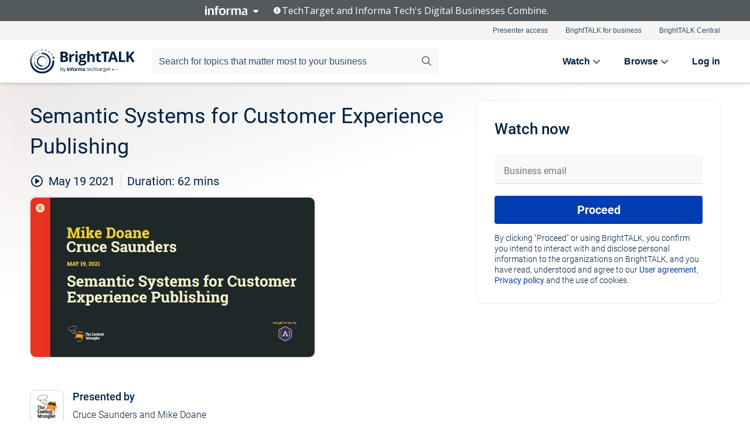

--- FILE ---
content_type: text/html; charset=utf-8
request_url: https://www.brighttalk.com/webcast/9273/473432?utm_source=brighttalk-portal&utm_medium=web&utm_content=semantic-enhancement&utm_term=search-result-1&utm_campaign=webcasts-search-results-feed
body_size: 22219
content:
<!DOCTYPE html><html lang="en"><head><meta charSet="utf-8"/><link rel="icon" type="image/png" href="https://assets.brighttalk.com/images/favicon.ico?nocache=1"/><link rel="apple-touch-icon" href="https://assets.brighttalk.com/images/favicon-apple-touch-icon.png?nocache=1"/><link rel="canonical" href="https://www.brighttalk.com/webcast/9273/473432"/><title>Semantic Systems for Customer Experience Publishing</title><meta name="description" content="Organizations are too often overlooking the impact semantic practices have in enabling next-generation customer experiences. Smart personalization and c..."/><meta property="og:type" content="website"/><meta name="og:title" property="og:title" content="Semantic Systems for Customer Experience Publishing"/><meta name="og:description" property="og:description" content="Organizations are too often overlooking the impact semantic practices have in enabling next-generation customer experiences. Smart personalization and controlled content reuse flourish using this worthwhile and ultimately, necessary investment. See how semantic systems power publishing workflows and generate recurring value for customers and teams.  
 
Join us for a free, one-hour presentation from [A] as they walk us through the role of semantic platforms within an effective content supply chain. Cruce Saunders and Mike Doane will lay out the benefits of dedicated semantic practices and describe where your organization or team can start this process. 
 
Key takeaways:

— How semantic systems enable intelligent customer experiences
— The role of semantic platforms within an effective content supply chain
— The first steps you can take to build a semantic practice

This webinar is brought to you by The Content Wrangler and sponsored by [A]."/><meta property="og:site_name" content="BrightTALK"/><meta property="og:url" content="https://www.brighttalk.com/webcast/9273/473432"/><meta name="brighttalk-channel-id" content="9273"/><meta name="brighttalk-page-architecture" content="react"/><meta name="brighttalk-page-name" content="webcast"/><meta name="brighttalk-content-status" content="recorded"/><meta name="brighttalk-community" content="Content Marketing"/><meta name="brighttalk-community-parent" content="Marketing"/><meta name="twitter:card" content="summary"/><meta name="twitter:title" content="Semantic Systems for Customer Experience Publishing"/><meta name="twitter:description" content="Organizations are too often overlooking the impact semantic practices have in enabling next-generation customer experiences. Smart personalization and controlled content reuse flourish using this worthwhile and ultimately, necessary investment. See how semantic systems power publishing workflows and generate recurring value for customers and teams.  
 
Join us for a free, one-hour presentation from [A] as they walk us through the role of semantic platforms within an effective content supply chain. Cruce Saunders and Mike Doane will lay out the benefits of dedicated semantic practices and describe where your organization or team can start this process. 
 
Key takeaways:

— How semantic systems enable intelligent customer experiences
— The role of semantic platforms within an effective content supply chain
— The first steps you can take to build a semantic practice

This webinar is brought to you by The Content Wrangler and sponsored by [A]."/><meta name="twitter:site" content="BrightTALK"/><meta name="twitter:creator" content=""/><meta property="og:image" content="https://cdn.brighttalk.com/ams/california/images/communication/san/473432/preview_1621380501.png?width=640&amp;height=360"/><meta name="twitter:image" content="https://cdn.brighttalk.com/ams/california/images/communication/san/473432/preview_1621380501.png?width=640&amp;height=360"/><meta name="viewport" content="initial-scale=1.0, width=device-width"/><meta name="robots" content="index,follow"/><script type="application/ld+json">{"@context":"https://schema.org","@type":"Event","name":"Semantic Systems for Customer Experience Publishing","description":"Organizations are too often overlooking the impact semantic practices have in enabling next-generation customer experiences. Smart personalization and controlled content reuse flourish using this worthwhile and ultimately, necessary investment. See how semantic systems power publishing workflows and generate recurring value for customers and teams.  \n \nJoin us for a free, one-hour presentation from [A] as they walk us through the role of semantic platforms within an effective content supply chain. Cruce Saunders and Mike Doane will lay out the benefits of dedicated semantic practices and describe where your organization or team can start this process. \n \nKey takeaways:\n\n— How semantic systems enable intelligent customer experiences\n— The role of semantic platforms within an effective content supply chain\n— The first steps you can take to build a semantic practice\n\nThis webinar is brought to you by The Content Wrangler and sponsored by [A].","about":"Organizations are too often overlooking the impact semantic practices have in enabling next-generation customer experiences. Smart personalization and controlled content reuse flourish using this worthwhile and ultimately, necessary investment. See how semantic systems power publishing workflows and generate recurring value for customers and teams.  \n \nJoin us for a free, one-hour presentation from [A] as they walk us through the role of semantic platforms within an effective content supply chain. Cruce Saunders and Mike Doane will lay out the benefits of dedicated semantic practices and describe where your organization or team can start this process. \n \nKey takeaways:\n\n— How semantic systems enable intelligent customer experiences\n— The role of semantic platforms within an effective content supply chain\n— The first steps you can take to build a semantic practice\n\nThis webinar is brought to you by The Content Wrangler and sponsored by [A].","startDate":"2021-05-19T17:00:00Z","endDate":"2021-05-19T17:01:02.000Z","url":"https://www.brighttalk.com/webcast/9273/473432","duration":"PT0H1M2S","location":{"@type":"VirtualLocation","name":"BrightTALK","url":"https://www.brighttalk.com/webcast/9273/473432","description":"Organizations are too often overlooking the impact semantic practices have in enabling next-generation customer experiences. Smart personalization and controlled content reuse flourish using this worthwhile and ultimately, necessary investment. See how semantic systems power publishing workflows and generate recurring value for customers and teams.  \n \nJoin us for a free, one-hour presentation from [A] as they walk us through the role of semantic platforms within an effective content supply chain. Cruce Saunders and Mike Doane will lay out the benefits of dedicated semantic practices and describe where your organization or team can start this process. \n \nKey takeaways:\n\n— How semantic systems enable intelligent customer experiences\n— The role of semantic platforms within an effective content supply chain\n— The first steps you can take to build a semantic practice\n\nThis webinar is brought to you by The Content Wrangler and sponsored by [A].","image":"https://cdn.brighttalk.com/ams/california/images/communication/san/473432/preview_1621380501.png?width=640&amp;height=360"},"image":"https://cdn.brighttalk.com/ams/california/images/communication/san/473432/preview_1621380501.png?width=640&amp;height=360","performer":"Cruce Saunders and Mike Doane","organizer":{"@type":"Organization","name":"The Content Wrangler","description":"The Content Wrangler Channel covers the people, methods, tools and technologies designed to help you deliver the right information, to the right people, at the right time, on the right device, in the right format and language. Your content is your most valuable business asset. Let us show you how to manage it efficiently and effectively.","url":"https://www.brighttalk.com/channel/9273"},"eventAttendanceMode":"OnlineEventAttendanceMode","eventStatus":"EventScheduled"}</script><script async="" src="https://unpkg.com/date-time-format-timezone@latest/build/browserified/date-time-format-timezone-complete-min.js"></script><style type="text/css">

    #cmp-banner {
      position: fixed;
      bottom: 0;
      left: 0;
      z-index: 1200;
    }
    @media (min-width: 960px) {
      #cmp-banner {
        bottom: 20px;
        left: 20px;
      }
    }
    #cmp-banner:empty {
      display: none;
    }

  </style><script type="text/javascript">
	"use strict";function _typeof(t){return(_typeof="function"==typeof Symbol&&"symbol"==typeof Symbol.iterator?function(t){return typeof t}:function(t){return t&&"function"==typeof Symbol&&t.constructor===Symbol&&t!==Symbol.prototype?"symbol":typeof t})(t)}!function(){var t=function(){var t,e,o=[],n=window,r=n;for(;r;){try{if(r.frames.__tcfapiLocator){t=r;break}}catch(t){}if(r===n.top)break;r=r.parent}t||(!function t(){var e=n.document,o=!!n.frames.__tcfapiLocator;if(!o)if(e.body){var r=e.createElement("iframe");r.style.cssText="display:none",r.name="__tcfapiLocator",e.body.appendChild(r)}else setTimeout(t,5);return!o}(),n.__tcfapi=function(){for(var t=arguments.length,n=new Array(t),r=0;r<t;r++)n[r]=arguments[r];if(!n.length)return o;"setGdprApplies"===n[0]?n.length>3&&2===parseInt(n[1],10)&&"boolean"==typeof n[3]&&(e=n[3],"function"==typeof n[2]&&n[2]("set",!0)):"ping"===n[0]?"function"==typeof n[2]&&n[2]({gdprApplies:e,cmpLoaded:!1,cmpStatus:"stub"}):o.push(n)},n.addEventListener("message",(function(t){var e="string"==typeof t.data,o={};if(e)try{o=JSON.parse(t.data)}catch(t){}else o=t.data;var n="object"===_typeof(o)&&null!==o?o.__tcfapiCall:null;n&&window.__tcfapi(n.command,n.version,(function(o,r){var a={__tcfapiReturn:{returnValue:o,success:r,callId:n.callId}};t&&t.source&&t.source.postMessage&&t.source.postMessage(e?JSON.stringify(a):a,"*")}),n.parameter)}),!1))};"undefined"!=typeof module?module.exports=t:t()}();

	(function () { var e = false; var c = window; var t = document; function r() { if (!c.frames["__uspapiLocator"]) { if (t.body) { var a = t.body; var e = t.createElement("iframe"); e.style.cssText = "display:none"; e.name = "__uspapiLocator"; a.appendChild(e) } else { setTimeout(r, 5) } } } r(); function p() { var a = arguments; __uspapi.a = __uspapi.a || []; if (!a.length) { return __uspapi.a } else if (a[0] === "ping") { a[2]({ gdprAppliesGlobally: e, cmpLoaded: false }, true) } else { __uspapi.a.push([].slice.apply(a)) } } function l(t) { var r = typeof t.data === "string"; try { var a = r ? JSON.parse(t.data) : t.data; if (a.__cmpCall) { var n = a.__cmpCall; c.__uspapi(n.command, n.parameter, function (a, e) { var c = { __cmpReturn: { returnValue: a, success: e, callId: n.callId } }; t.source.postMessage(r ? JSON.stringify(c) : c, "*") }) } } catch (a) { } } if (typeof __uspapi !== "function") { c.__uspapi = p; __uspapi.msgHandler = l; c.addEventListener("message", l, false) } })();

	window.__gpp_addFrame=function(e){if(!window.frames[e])if(document.body){var t=document.createElement("iframe");t.style.cssText="display:none",t.name=e,document.body.appendChild(t)}else window.setTimeout(window.__gpp_addFrame,10,e)},window.__gpp_stub=function(){var e=arguments;if(__gpp.queue=__gpp.queue||[],__gpp.events=__gpp.events||[],!e.length||1==e.length&&"queue"==e[0])return __gpp.queue;if(1==e.length&&"events"==e[0])return __gpp.events;var t=e[0],p=e.length>1?e[1]:null,s=e.length>2?e[2]:null;if("ping"===t)p({gppVersion:"1.1",cmpStatus:"stub",cmpDisplayStatus:"hidden",signalStatus:"not ready",supportedAPIs:["2:tcfeuv2","5:tcfcav1","6:uspv1","7:usnatv1","8:uscav1","9:usvav1","10:uscov1","11:usutv1","12:usctv1"],cmpId:0,sectionList:[],applicableSections:[],gppString:"",parsedSections:{}},!0);else if("addEventListener"===t){"lastId"in __gpp||(__gpp.lastId=0),__gpp.lastId++;var n=__gpp.lastId;__gpp.events.push({id:n,callback:p,parameter:s}),p({eventName:"listenerRegistered",listenerId:n,data:!0,pingData:{gppVersion:"1.1",cmpStatus:"stub",cmpDisplayStatus:"hidden",signalStatus:"not ready",supportedAPIs:["2:tcfeuv2","5:tcfcav1","6:uspv1","7:usnatv1","8:uscav1","9:usvav1","10:uscov1","11:usutv1","12:usctv1"],cmpId:0,sectionList:[],applicableSections:[],gppString:"",parsedSections:{}}},!0)}else if("removeEventListener"===t){for(var a=!1,i=0;i<__gpp.events.length;i++)if(__gpp.events[i].id==s){__gpp.events.splice(i,1),a=!0;break}p({eventName:"listenerRemoved",listenerId:s,data:a,pingData:{gppVersion:"1.1",cmpStatus:"stub",cmpDisplayStatus:"hidden",signalStatus:"not ready",supportedAPIs:["2:tcfeuv2","5:tcfcav1","6:uspv1","7:usnatv1","8:uscav1","9:usvav1","10:uscov1","11:usutv1","12:usctv1"],cmpId:0,sectionList:[],applicableSections:[],gppString:"",parsedSections:{}}},!0)}else"hasSection"===t?p(!1,!0):"getSection"===t||"getField"===t?p(null,!0):__gpp.queue.push([].slice.apply(e))},window.__gpp_msghandler=function(e){var t="string"==typeof e.data;try{var p=t?JSON.parse(e.data):e.data}catch(e){p=null}if("object"==typeof p&&null!==p&&"__gppCall"in p){var s=p.__gppCall;window.__gpp(s.command,(function(p,n){var a={__gppReturn:{returnValue:p,success:n,callId:s.callId}};e.source.postMessage(t?JSON.stringify(a):a,"*")}),"parameter"in s?s.parameter:null,"version"in s?s.version:"1.1")}},"__gpp"in window&&"function"==typeof window.__gpp||(window.__gpp=window.__gpp_stub,window.addEventListener("message",window.__gpp_msghandler,!1),window.__gpp_addFrame("__gppLocator"));

	window._sp_queue = [];
	window._sp_ = {
		config: {
			accountId: 370,
			baseEndpoint: 'https://cdn.privacy-mgmt.com',
			usnat: {
					 includeUspApi: true
			  },

			gdpr: { },
			events: {
				onMessageChoiceSelect: function (message_type, choice_id, choice_type_id) {

					// Code to make 'Accept' and 'Reject' buttons work in the CPPA banner
					if (message_type === "usnat") {
						console.log(choice_type_id);
						if (choice_type_id === 11 || choice_type_id === 13) {
							document.getElementById("cmp-banner").style.display = "none";
						}
						if (choice_type_id === 11) {
							localStorage.setItem("acceptconsent", "true");
						} else {
							localStorage.setItem("acceptconsent", "false");
						}
					} else {
						if (choice_type_id === 11) {
							localStorage.setItem("acceptconsent", "true");
						} else {
							localStorage.setItem("acceptconsent", "false");
						}
					}

				},
				onMessageReady: function() {
					console.log('[event] onMessageReady', arguments);
				},
				onMessageChoiceError: function() {
					console.log('[event] onMessageChoiceError', arguments);
				},
				onPrivacyManagerAction: function() {
					console.log('[event] onPrivacyManagerAction', arguments);
				},
				onPMCancel: function() {
					console.log('[event] onPMCancel', arguments);
				},
				onMessageReceiveData: function() {
					console.log('[event] onMessageReceiveData', arguments);
				},
				onSPPMObjectReady: function() {
					console.log('[event] onSPPMObjectReady', arguments);
				},
				onConsentReady: function (message_type, choice_type_id, choice_id, consentUUID, euconsent) {
					console.log('[event] onConsentReady', arguments);
				},
				onError: function() {
					console.log('[event] onError', arguments);
				},
			}
		}
	}
	</script><script src="https://cdn.privacy-mgmt.com/unified/wrapperMessagingWithoutDetection.js" async=""></script><meta name="next-head-count" content="31"/><script type="text/javascript">

    window.dataLayer = window.dataLayer || [];
    function gtag() { dataLayer.push(arguments); }

    //default behavior
    gtag('consent', 'default', {
      'ad_storage': 'granted',
      'analytics_storage': 'granted',
      'wait_for_update': 500
    });

    //behavior specific for end-users in the EEA
    gtag('consent', 'default', {
      'ad_storage': 'denied',
      'analytics_storage': 'denied',
      'region': ['BE', 'BG', 'CZ', 'DK', 'CY', 'LV', 'LT', 'LU', 'ES', 'FR', 'HR', 'IT', 'PL', 'PT', 'RO', 'SI', 'HU', 'MT', 'NL', 'AT', 'IS', 'LI', 'NO', 'SK', 'FI', 'SE', 'DE', 'EE', 'IE', 'EL'],
      'wait_for_update': 500
    });

  </script><script id="gtmScript" nonce="">(function(w,d,s,l,i){w[l]=w[l]||[];w[l].push({'gtm.start':
                    new Date().getTime(),event:'gtm.js'});var f=d.getElementsByTagName(s)[0],
                    j=d.createElement(s),dl=l!='dataLayer'?'&l='+l:'';j.async=true;j.src=
                    'https://www.googletagmanager.com/gtm.js?id='+i+dl;var n=d.querySelector('[nonce]');
                    n&&j.setAttribute('nonce',n.nonce||n.getAttribute('nonce'));f.parentNode.insertBefore(j,f);
                    })(window,document,'script','dataLayer','GTM-NCXH7DF');</script><meta name="brighttalk-build"/><script type="module" src="https://www.brighttalk.com/globalauth-helpercomponent/globalauth-helpercomponent.esm.js"></script><link rel="preload" href="/webcast/_next/static/css/4408fd0edb7eefd9.css" as="style"/><link rel="stylesheet" href="/webcast/_next/static/css/4408fd0edb7eefd9.css" data-n-g=""/><link rel="preload" href="/webcast/_next/static/css/bf90c7f80c3d688c.css" as="style"/><link rel="stylesheet" href="/webcast/_next/static/css/bf90c7f80c3d688c.css" data-n-p=""/><link rel="preload" href="/webcast/_next/static/css/ce5fea244d2c7257.css" as="style"/><link rel="stylesheet" href="/webcast/_next/static/css/ce5fea244d2c7257.css"/><noscript data-n-css=""></noscript><script defer="" nomodule="" src="/webcast/_next/static/chunks/polyfills-c67a75d1b6f99dc8.js"></script><script defer="" src="/webcast/_next/static/chunks/479.00bec7571fc3660a.js"></script><script src="/webcast/_next/static/chunks/webpack-26f4cc8e0a501328.js" defer=""></script><script src="/webcast/_next/static/chunks/framework-aeb85a5e071ca0cb.js" defer=""></script><script src="/webcast/_next/static/chunks/main-c05ad2e766969304.js" defer=""></script><script src="/webcast/_next/static/chunks/pages/_app-88b1430bbcaffaa8.js" defer=""></script><script src="/webcast/_next/static/chunks/ad54e6ef-baf8410d2a54234b.js" defer=""></script><script src="/webcast/_next/static/chunks/28455a0b-f262a48674952fe5.js" defer=""></script><script src="/webcast/_next/static/chunks/94-0fcdae1b49b3bd17.js" defer=""></script><script src="/webcast/_next/static/chunks/245-c192ff7fc3392b81.js" defer=""></script><script src="/webcast/_next/static/chunks/9-0a25cac403357889.js" defer=""></script><script src="/webcast/_next/static/chunks/pages/%5BchannelId%5D/%5BwebcastId%5D-cc704ed89ef6659b.js" defer=""></script><script src="/webcast/_next/static/3238/_buildManifest.js" defer=""></script><script src="/webcast/_next/static/3238/_ssgManifest.js" defer=""></script><style id="__jsx-180471109">.previewImg.jsx-180471109{background:url(https://cdn.brighttalk.com/ams/california/images/communication/san/473432/preview_1621380501.png?width=640&height=360)center center no-repeat;-webkit-filter:blur(4rem)grayscale(30%);filter:blur(4rem)grayscale(30%);opacity:.17;-webkit-background-size:cover;-moz-background-size:cover;-o-background-size:cover;background-size:cover;width:100%;height:100%;-webkit-transform:scale(1.1);-moz-transform:scale(1.1);-ms-transform:scale(1.1);-o-transform:scale(1.1);transform:scale(1.1)}</style></head><body><noscript><iframe src="https://www.googletagmanager.com/ns.html?id=GTM-NCXH7DF"
                height="0" width="0" style="display:none;visibility:hidden"></iframe></noscript><div id="__next"> <div class="InformaBanner_light__oav1_ InformaBanner_banner__5OVWh"><div class="InformaBanner_container__lAm_Y"><div class="InformaBanner_line-message__vc5WN"><button class="InformaBanner_btn-toggle__6eadl"><img class="InformaBanner_logo-text__5ZhoW" src="[data-uri]" alt="Informa Logo"/><img class="InformaBanner_icon-downArrow__iK5Eo" src="[data-uri]" alt="Toggle"/></button><p><img class="InformaBanner_icon-info__cbp6P" src="[data-uri]" alt="Info"/><span class="">TechTarget and Informa Tech&#x27;s Digital Businesses Combine.</span></p></div><div class="InformaBanner_expanded-message-detail__ZfXMh"><p class="InformaBanner_en__B2IaO InformaBanner_lead-copy__kkQ9H"><span class="">Together, we power an unparalleled network of 220+ online properties covering 10,000+ granular topics, serving an audience of 50+ million professionals with original, objective content from trusted sources. We help you gain critical insights and make more informed decisions across your business priorities.</span></p></div></div></div><div class="PageContent_app__Tw3yY"><div id="cmp-banner"></div><div class="ClientHeader_ClientHeader__Yhcmr ClientHeader_ClientHeader-basics__Tkt9O" data-preview-img="https://cdn.brighttalk.com/ams/california/images/communication/san/473432/preview_1621380501.png?width=640&amp;height=360" aria-hidden="true" data-bdd="client-header"><div class="jsx-180471109 previewImg"></div><div class="ClientHeader_ClientHeader--Gradient___ql1Q ClientHeader_ClientHeader-basics__Tkt9O"></div></div><span><div class="GlobalHeader_global-header__7RU_n"><link rel="modulepreload" href="https://www.brighttalk.com/webcomponent/dist/brighttalk-web-components/brighttalk-web-components.esm.js"/></div></span><div class="Container_Container__cJtME PageContent_Player-Content__cuHLP"><main class="PageContent_Player-Content-Main__dT2hM" id="bt-player-content-main"><section class="Section_Section30__FyFjI"><h1 class="globalStyle_hnr__RgsYz" data-bdd="player-webcast-title">Semantic Systems for Customer Experience Publishing</h1><section class="Section_Section10__MY7SZ WebcastHeader_WebcastHeader-Subheader-Container__eoyOs" data-bdd="player-webcast-content"><div class="WebcastHeader_WebcastHeaders-wrap__ub947"><div class="WebcastHeader_WebcastHeader-Subheader__2hOd6"><div class="WebcastHeader_WebcastHeader-date-time-wrap__5DSIB"><time class="WebcastHeader_WebcastHeader-Duration__Ojp_n" data-bdd="player-webcast-duration" dateTime="62m"><span>Duration: </span><span>62<!-- --> mins</span></time></div></div><div class="WebcastHeader_WebcastHeader-Extra__mYsCW"></div></div></section><section class="Section_Section40__iljNL DefaultWebcastContent_DefaultWebcastContent--pad-right__m0r9W"><div class="PlayerPlaceholder_outer__erL98" data-bdd="player-placeholder"><div class="PlayerPlaceholder_PlayerPlaceholder__E0yEP" id="default-placeholder"><div style="--aspect-ratio:(16/9)" data-bdd="thumbnail-container" class="Thumbnail_thumbnail__nQlEr Thumbnail_thumbnail--small__tLn5m thumbnail PlayerPlaceholder_PlayerPlaceholder-ThumbnailIE__p2acC PlayerPlaceholder_PlayerPlaceholder--max-height__ylfXH PlayerPlaceholder_PlayerNoCrusor__AAgzp"><img src="https://cdn.brighttalk.com/ams/california/images/communication/san/473432/preview_1621380501.png?width=640&amp;height=360" alt="" class="Thumbnail_thumbnail-img__Odh48" data-bdd="player-placeholder-thumbnail" width="647" height="364"/></div></div></div></section><section data-bdd="player-details"><article class="DefaultWebcastContent_DefaultWebcastContent-article__NVTL1"><div class="DefaultWebcastContent_DefaultWebcastContent-ChannelLogo__PbB1y" data-bdd="player-channel-logo" aria-hidden="true"><div class="DefaultWebcastContent_Channel-Image-Wrapper__BBPXC"><img alt="The Content Wrangler" loading="lazy" width="300" height="300" decoding="async" data-nimg="1" class="img-fluid h-100 w-100" style="color:transparent" srcSet="/webcast/_next/image?url=https%3A%2F%2Fcdn.brighttalk.com%2Fams%2Fcalifornia%2Fimages%2Fchannel%2F9273%2Fimage_1061845.png%3Fwidth%3D300%26height%3D300&amp;w=384&amp;q=75 1x, /webcast/_next/image?url=https%3A%2F%2Fcdn.brighttalk.com%2Fams%2Fcalifornia%2Fimages%2Fchannel%2F9273%2Fimage_1061845.png%3Fwidth%3D300%26height%3D300&amp;w=640&amp;q=75 2x" src="/webcast/_next/image?url=https%3A%2F%2Fcdn.brighttalk.com%2Fams%2Fcalifornia%2Fimages%2Fchannel%2F9273%2Fimage_1061845.png%3Fwidth%3D300%26height%3D300&amp;w=640&amp;q=75"/></div></div><div class="DefaultWebcastContent_DefaultWebcastContent-Presented__pye_R"><h2 class="DefaultWebcastContent_DefaultWebcastContent-Header3__AZoDj">Presented by</h2><p class="DefaultWebcastContent_DefaultWebcastContent-P__e8prc" data-bdd="player-presenter">Cruce Saunders and Mike Doane</p></div></article><article><h2 class="DefaultWebcastContent_DefaultWebcastContent-Header3__AZoDj">About this talk</h2><div class="DefaultWebcastContent_DefaultWebcastContent-P__e8prc" data-bdd="player-body"><div class="Markdown_Markdown__kIRZG">Organizations are too often overlooking the impact semantic practices have in enabling next-generation customer experiences. Smart personalization and controlled content reuse flourish using this worthwhile and ultimately, necessary investment. See how semantic systems power publishing workflows and generate recurring value for customers and teams.  
 
Join us for a free, one-hour presentation from [A] as they walk us through the role of semantic platforms within an effective content supply chain. Cruce Saunders and Mike Doane will lay out the benefits of dedicated semantic practices and describe where your organization or team can start this process. 
 
Key takeaways:

— How semantic systems enable intelligent customer experiences
— The role of semantic platforms within an effective content supply chain
— The first steps you can take to build a semantic practice

This webinar is brought to you by The Content Wrangler and sponsored by [A].</div></div></article></section></section><div class="ChannelInfo_channel-info-container__qA1DZ"><div class="ChannelInfo_horizontal-card__Zig9Q mb-4 row"><div class="ChannelInfo_channel-info-wrapper__M9Baq"><div class="col-md-4 ChannelInfo_channel-info-image__OBxNW"><div class="ChannelInfo_card-image-wrapper__AFlnA"><a href="https://www.brighttalk.com/channel/9273/" title="Visit The Content Wrangler&#x27;s channel" data-bdd="channel-info-channel-link"><img alt="The Content Wrangler" loading="lazy" width="300" height="300" decoding="async" data-nimg="1" class="img-fluid h-100 w-100 ChannelInfo_card-image__xy9wa" style="color:transparent" srcSet="/webcast/_next/image?url=https%3A%2F%2Fcdn.brighttalk.com%2Fams%2Fcalifornia%2Fimages%2Fchannel%2F9273%2Fimage_1061845.png%3Fwidth%3D300%26height%3D300&amp;w=384&amp;q=75 1x, /webcast/_next/image?url=https%3A%2F%2Fcdn.brighttalk.com%2Fams%2Fcalifornia%2Fimages%2Fchannel%2F9273%2Fimage_1061845.png%3Fwidth%3D300%26height%3D300&amp;w=640&amp;q=75 2x" src="/webcast/_next/image?url=https%3A%2F%2Fcdn.brighttalk.com%2Fams%2Fcalifornia%2Fimages%2Fchannel%2F9273%2Fimage_1061845.png%3Fwidth%3D300%26height%3D300&amp;w=640&amp;q=75"/></a></div></div><div class="ChannelInfo_card-body__Cm7rx col-md-8"><a href="https://www.brighttalk.com/channel/9273/" title="Visit The Content Wrangler&#x27;s channel" data-bdd="channel-info-channel-link" class="ChannelInfo_card-title-link__erJbG"><h2 class="ChannelInfo_card-title__uZ534">The Content Wrangler</h2></a><div class="ChannelInfo_card-statistics__HDPkB"><span data-bdd="channel-info-subscribers">81522<!-- --> subscribers</span><span><span class="ChannelInfo_text-divider__IdRn6"></span>783<!-- --> talks</span></div><div class="ChannelInfo_card-strapline__hBp5d"><span width="0"><span></span><span>Content is a business asset worthy of being managed efficiently.</span><span style="position:fixed;visibility:hidden;top:0;left:0">…</span></span></div><div class="ChannelInfo_card-description__vs4sW"><span width="0"><span></span><span>The Content Wrangler Channel covers the people, methods, tools and technologies designed to help you deliver the right information, to the right people, at the right time, on the right device, in the right format and language. Your content is your most valuable business asset. Let us show you how to manage it efficiently and effectively.</span><span style="position:fixed;visibility:hidden;top:0;left:0">…</span></span></div></div></div></div></div><section class="Section_Section30__FyFjI RelatedTopics_RelatedTopics__J973v" data-bdd="related-topic"><div class="RelatedTopics_RelatedTopics-Label__Qc2fT" data-bdd="related-topic-header">Related topics</div><div class="RelatedTopics_RelatedTopics-Items__VQabW" data-bdd="related-topic-items"><a href="https://www.brighttalk.com/topic/content-operations" class="RelatedTopics_RelatedTopics-Link__p7ZnJ" data-bdd="related-topic-0-link"><div class="RelatedTopics_RelatedTopics-Item__T42J0" data-bdd="related-topic-0-text">content operations</div></a><a href="https://www.brighttalk.com/topic/semantic-content" class="RelatedTopics_RelatedTopics-Link__p7ZnJ" data-bdd="related-topic-1-link"><div class="RelatedTopics_RelatedTopics-Item__T42J0" data-bdd="related-topic-1-text">semantic content</div></a><a href="https://www.brighttalk.com/topic/semantic-enhancement" class="RelatedTopics_RelatedTopics-Link__p7ZnJ" data-bdd="related-topic-2-link"><div class="RelatedTopics_RelatedTopics-Item__T42J0" data-bdd="related-topic-2-text">semantic enhancement</div></a><a href="https://www.brighttalk.com/topic/content-management" class="RelatedTopics_RelatedTopics-Link__p7ZnJ" data-bdd="related-topic-3-link"><div class="RelatedTopics_RelatedTopics-Item__T42J0" data-bdd="related-topic-3-text">Content Management</div></a></div></section></main><aside class="PageContent_Player-Content-Aside__ejqAg"><div class="SidePanel_form-wrapper__XAlVE"><div class="SidePanel_globalauth-wrapper__fRQUj"><div class="SidePanel_spinner-wrapper__vIlwe"><div class="GlobalAuthSkeleton_wrapper__bWg5s"><div class="GlobalAuthSkeleton_skeleton-loader-item__QXrVE GlobalAuthSkeleton_heading__oXy64"></div><div class="GlobalAuthSkeleton_skeleton-loader-item__QXrVE GlobalAuthSkeleton_input__q43DK"></div><div class="GlobalAuthSkeleton_skeleton-loader-item__QXrVE GlobalAuthSkeleton_button__Ji96E"></div><div class="GlobalAuthSkeleton_skeleton-loader-item__QXrVE GlobalAuthSkeleton_text___CPXT"></div><div class="GlobalAuthSkeleton_privacy-text__U75_Y"><div class="GlobalAuthSkeleton_skeleton-loader-item__QXrVE GlobalAuthSkeleton_text___CPXT"></div><div class="GlobalAuthSkeleton_skeleton-loader-item__QXrVE GlobalAuthSkeleton_text___CPXT"></div><div class="GlobalAuthSkeleton_skeleton-loader-item__QXrVE GlobalAuthSkeleton_text___CPXT"></div><div class="GlobalAuthSkeleton_skeleton-loader-item__QXrVE GlobalAuthSkeleton_text___CPXT"></div><div class="GlobalAuthSkeleton_skeleton-loader-item__QXrVE GlobalAuthSkeleton_text-1__a9eLg"></div></div></div></div></div></div></aside></div><div class="global-footer"><style>
       .global-footer {
			background-color: #283857;
			min-height: 394px;
		}
      </style></div><script src="https://www.brighttalk.com/webcomponent/dist/techtarget-informa-banner/techtarget-informa-footer.js?v=1.0.0"></script><techtarget-informa-footer theme="light" language="en"></techtarget-informa-footer></div> </div><script id="__NEXT_DATA__" type="application/json">{"props":{"pageProps":{"channelId":"9273","webcastId":"473432","channel":{"id":9273,"statistics":{"upcomingCommunications":"0","liveCommunications":"0","recordedCommunications":"783","subscribers":"81522","viewedSeconds":"336439329"},"channelName":"The Content Wrangler","channelUrl":"https://www.brighttalk.com/channel/9273","channelDescription":"The Content Wrangler Channel covers the people, methods, tools and technologies designed to help you deliver the right information, to the right people, at the right time, on the right device, in the right format and language. Your content is your most valuable business asset. Let us show you how to manage it efficiently and effectively.","strapLine":"Content is a business asset worthy of being managed efficiently.","visibility":"included","channelImg":"https://cdn.brighttalk.com/ams/california/images/channel/9273/image_1061845.png?width=300\u0026height=300","locale":"en-US","showAttendees":true,"showShare":true,"showSocial":true},"webcast":{"id":473432,"channel":{"id":9273},"title":"Semantic Systems for Customer Experience Publishing","description":"Organizations are too often overlooking the impact semantic practices have in enabling next-generation customer experiences. Smart personalization and controlled content reuse flourish using this worthwhile and ultimately, necessary investment. See how semantic systems power publishing workflows and generate recurring value for customers and teams.  \n \nJoin us for a free, one-hour presentation from [A] as they walk us through the role of semantic platforms within an effective content supply chain. Cruce Saunders and Mike Doane will lay out the benefits of dedicated semantic practices and describe where your organization or team can start this process. \n \nKey takeaways:\n\n— How semantic systems enable intelligent customer experiences\n— The role of semantic platforms within an effective content supply chain\n— The first steps you can take to build a semantic practice\n\nThis webinar is brought to you by The Content Wrangler and sponsored by [A].","presenter":"Cruce Saunders and Mike Doane","duration":62,"keywords":"content operations, semantic content, semantic enhancement, Content Management","start":"2021-05-19T17:00:00Z","entryTime":"2021-05-19T16:55:00Z","end":"","status":"recorded","timeZone":"America/Los_Angeles","url":"https://www.brighttalk.com/webcast/9273/473432","isGigCancelled":false,"previewImg":"https://cdn.brighttalk.com/ams/california/images/communication/san/473432/preview_1621380501.png?width=640\u0026height=360","topics":[{"title":"content operations","url":"https://www.brighttalk.com/topic/content-operations"},{"title":"semantic content","url":"https://www.brighttalk.com/topic/semantic-content"},{"title":"semantic enhancement","url":"https://www.brighttalk.com/topic/semantic-enhancement"},{"title":"Content Management","url":"https://www.brighttalk.com/topic/content-management"}],"pageState":"ondemand","visibility":"public","syndication":null,"rating":0,"ratingCount":0},"summit":{"eventCount":0,"img":"","link":"","live":[],"onDemand":[],"showTracks":false,"summitDate":"","title":"","tracks":[],"upcoming":[],"target":"","type":""},"webcastCommunities":{"communities":[{"id":1,"title":"Marketing","description":"The marketing community on BrightTALK is made up of thousands of engaged marketing professionals. Find relevant webinars and videos on marketing strategy, branding and more presented by recognized thought leaders. Join the conversation by participating in live webinars and round table discussions.","alias":"marketing","entryCount":33582,"childCount":8,"enabled":true,"primary":false,"children":[{"id":33,"title":"Social Media Marketing","description":"The social media marketing community on BrightTALK is composed of thousands of engaged social media professionals. Learn about social selling, B2B social media and social media marketing for businesses with live and on-demand webinars presented by industry leaders. Fine tune your social media marketing strategy by participating in live webinars and round table discussions.","alias":"social-media-marketing","entryCount":2638,"childCount":0,"enabled":true,"primary":false},{"id":64,"title":"Marketing Operations and Automation","description":"The marketing operations and automation community on BrightTALK is composed of thousands of marketing automation professionals. Learn and share best practices for marketing campaign analysis, outbound marketing and lead creation with hundreds of on-demand webinars and videos. Increase your engagement and fine tune your funnel management strategy by asking questions during live, interactive webinars with marketing automation peers and industry leaders.","alias":"marketing-automation","entryCount":6152,"childCount":0,"enabled":true,"primary":false},{"id":78,"title":"Mobile Marketing","alias":"mobile-marketing","entryCount":1782,"childCount":0,"enabled":true,"primary":false},{"id":83,"title":"Webinar and Video Marketing","description":"“People generally remember 10% of what they read, 20% of what they hear, 30% of what they see and 50% of what they see and hear.” This final segment, the merging of audio and visual, is what makes webinars and videos a crucial part of any marketing program. The BrightTALK webinar and video marketing community gives you access to webinars and videos on marketing, best practices for video marketing online and tips for creating a successful marketing webinar. Join thousands of marketing professionals exchanging information through on-demand and live webinars and videos.","alias":"webinar-video-marketing","entryCount":2930,"childCount":0,"enabled":true,"primary":false},{"id":127,"title":"Search Engine Optimization","description":"Search engines are the top driver of traffic to content websites, beating social media by more than 300%. The BrightTALK search engine optimization community is a collection of webinars and videos focused on search engine optimization techniques. Join thousands of professionals in sharing and learning through SEO webinars. Engage the community further by participating in live webinars and obtaining answers to your questions from industry thought leaders.","alias":"search-engine-optimization","entryCount":1351,"childCount":0,"enabled":true,"primary":false},{"id":133,"title":"Content Marketing","description":"The digital content marketing community on BrightTALK is made up of thousands of marketers using rich media and thought leadership content to drive engagement. Join to learn best practices for digital content creation and distribution and explore how content engagement can help you connect with your existing and prospective customers and drive revenue.","alias":"content-marketing","entryCount":4320,"childCount":0,"enabled":true,"primary":true},{"id":165,"title":"Marketing","description":"Get powerful marketing insights for your business. Connect with experts and colleagues to get the most up-to-date knowledge on which marketing strategies and techniques are driving customer and revenue growth.","alias":"business-marketing","entryCount":10007,"childCount":0,"enabled":true,"primary":false},{"id":195,"title":"E-commerce","description":"Get powerful e-commerce insights to grow your online transaction volume. Connect with thought leaders and colleagues to get the most up-to-date knowledge on the e-commerce strategies and techniques that drive growth.","alias":"e-commerce","entryCount":3811,"childCount":0,"enabled":true,"primary":false}]},{"id":4,"title":"Information Technology","description":"As an IT professional, many of the problems you face are multifaceted, complex and don’t lend themselves to simple solutions. The information technology community features useful and free information technology resources. Join to browse thousands of videos and webinars on ITIL best practices, IT security strategy and more presented by leading CTOs, CIOs and other technology experts.","alias":"information-technology","entryCount":490681,"childCount":3,"enabled":true,"primary":false,"children":[{"id":27,"title":"IT Security","description":"The IT security community on BrightTALK is composed of more than 200,000 IT security professionals trading relevant information on software assurance, network security and mobile security. Join the conversation by watching on-demand and live information security webinars and asking questions of experts and industry leaders.","alias":"it-security","entryCount":80739,"childCount":0,"enabled":true,"primary":false},{"id":61,"title":"Collaboration and UC","description":"Unified communications improve collaboration and increase productivity among employees through technologies such as VoIP, instant messaging and social media. Join this community to learn how to benefit from the full value of unified communications and collaboration technologies.","alias":"unified-communications","entryCount":6812,"childCount":0,"enabled":true,"primary":false},{"id":191,"title":"Help Desk and Support","description":"Get powerful help desk and support insights from influential experts. Connect with thought leaders and colleagues to get the most up-to-date knowledge on the help desk and support strategies that effect business value and growth.","alias":"help-desk-support","entryCount":5875,"childCount":0,"enabled":true,"primary":false}]},{"id":69,"title":"Sales","description":"The sales community on BrightTALK brings together thousands of engaged sales professionals. Learn about careers in IT sales and marketing, sales techniques and selling strategies. Join the discussion by participating in on-demand and live sales webinars and summits with leaders in the sales industry.","alias":"sales","entryCount":9141,"childCount":1,"enabled":true,"primary":false,"children":[{"id":155,"title":"Customer Experience","description":"Get powerful insights on how to best serve today's customers. If you want to create a successful customer experience today, you will have to appeal to the need for “alone together” time. Millennials, Gen X, Boomers or Silent Generation all look for shared but individual experiences.","alias":"customer-experience","entryCount":11372,"childCount":0,"enabled":true,"primary":false}]},{"id":5,"title":"Human Resources","description":"Human resources is intrinsically linked to business success and requires a thoughtful balance of a variety of complex issues. The human resources community on BrightTALK is made up of thousands of professionals in human resources exchanging human resources best practices and advice. Watch hundreds of on-demand webinars for immediate information or participate in upcoming live webinars and have your questions answered by respected HR thought leaders.","alias":"human-resources","entryCount":15921,"childCount":1,"enabled":true,"primary":false,"children":[{"id":185,"title":"Learning and Development","description":"Get powerful learning and development insights from influential experts. Connect with thought leaders and colleagues to get the most up-to-date knowledge in the field.","alias":"learning-development","entryCount":3449,"childCount":0,"enabled":true,"primary":false}]},{"id":6,"title":"Research and Development","description":"The research and development community on BrightTALK brings together leading professionals in healthcare, technology and manufacturing to present on current topics in their fields. From big data in healthcare to online forensics training and medical research practices, the community is an exceptional resource for those looking to expand their knowledge. Be part of the conversation by joining the community and participating in interactive live webinars.","alias":"research-development","entryCount":32093,"childCount":2,"enabled":true,"primary":false,"children":[{"id":199,"title":"Emerging Technologies","description":"Get powerful emerging technology insights from influential experts. Connect with thought leaders and colleagues to get the most up-to-date knowledge on technologies like 3D printing, pervasive robotics, natural interfaces, connected everything and cognitive systems.","alias":"emerging-technologies","entryCount":8633,"childCount":0,"enabled":true,"primary":false},{"id":203,"title":"Manufacturing","description":"Get powerful manufacturing insights from influential experts. Connect with thought leaders and colleagues to get the most up-to-date knowledge on strategies and techniques to accelerate production cycles while increasing efficiencies and improving profitability.","alias":"manufacturing","entryCount":3916,"childCount":0,"enabled":true,"primary":false}]}]},"channelFeed":[{"date":"2025-12-04T16:00:00.000Z","id":656936,"channelId":9273,"thumbnail":{"alt":"Content in Context: AI’s Impact  on Tech Writing and Localization","url":"https://cdn.brighttalk.com/ams/ireland/images/communication/656936/image_1072949.jpg?width=640\u0026height=360"},"title":"Content in Context: AI’s Impact  on Tech Writing and Localization","description":"Join us as Allison Ferch, Executive Director at the Globalization and Localization Association (GALA), delves into the evolving intersection between these two critical disciplines. Discover what each field can teach the other about thriving in a technology-driven landscape, from enhancing content creation to optimizing multilingual adaptation.\n\nThroughout this session, you'll gain insights into how AI technologies are not only automating routine tasks but also fostering a collaborative environment that enhances both user experience and process efficiency. Learn why maintaining a human-centered approach remains crucial despite the advancements in AI.\n\nLooking ahead, we will explore the future of global content creation and discuss the roles various stakeholders play in shaping an interconnected content ecosystem. This dialogue promises to equip you with strategies for leveraging cross-disciplinary learning for superior outcomes in your professional sphere.\n\nCan’t make it? Register, and we’ll send you a link you can use to watch a recording when it’s convenient for you.\n\nEach 60-minute episode of Coffee and Content is recorded live. On-demand recordings are made available shortly after the live show ends.\n\nCoffee and Content is brought to you by The Content Wrangler and is sponsored by Heretto, a powerful component content management system (CCMS) platform to deploy help and API documentation in a single portal designed to delight your customers.","link":"https://www.brighttalk.com/webcast/9273/656936","status":"recorded","duration":3619},{"date":"2025-11-19T16:00:00.000Z","id":635834,"channelId":9273,"thumbnail":{"alt":"Building Tech Writing's Future With Active-Duty Military","url":"https://cdn.brighttalk.com/ams/ireland/images/communication/635834/image_1070850.jpg?width=640\u0026height=360"},"title":"Building Tech Writing's Future With Active-Duty Military","description":"Active-duty service members bring discipline, systems thinking, and mission focus—the same traits great technical writers need. In this session, host Dawn Stevens talks with military veteran and entrepreneur Jeremy Lowell about The KYO Group’s DoD SkillBridge program, which pairs industry experts with active-duty military to train them in technical writing and place them on client projects. You’ll hear how SkillBridge works, what makes a strong training track for tech writing, and how hiring managers can tap this pipeline to build capability fast while creating real pathways for veterans transitioning to civilian roles.\n\nLearn how DoD SkillBridge works—including timelines, approvals, compensation, and employer responsibilities—how The KYO Group structures technical-writing training and on-the-job mentorship, and the practical steps to build a veteran talent pipeline from selection and onboarding to conversion to full-time roles. We’ll review the outcomes KYO reports across partners and alumni and define what “good” looks like for host companies. You’ll also get practical tips for veterans and active-duty participants who want to pivot into technical writing—ideal for anyone exploring SkillBridge pathways into this career.\n\nJeremy Lowell is the Founder and Managing Director of The KYO Group, a Service-Disabled Veteran-Owned Small Business that runs one of the country’s larger SkillBridge programs. Public posts from KYO and Lowell indicate they work with or employ 2,000+ veterans per year.\n\nCan’t make it? Register, and we’ll send you a link you can use to watch a recording when it’s convenient for you. \n\nLet's Talk Technical Documentation is brought to you by The Content Wrangler, Comtech Services, and is sponsored by Heretto, a powerful component content management system (CCMS) platform to deploy help and API documentation in a single portal designed to delight your customers.","link":"https://www.brighttalk.com/webcast/9273/635834","status":"recorded","duration":7191},{"date":"2025-11-13T18:00:00.000Z","id":653658,"channelId":9273,"thumbnail":{"alt":"Content Operations in the Age of AI","url":"https://cdn.brighttalk.com/ams/ireland/images/communication/653658/image_1069432.jpg?width=640\u0026height=360"},"title":"Content Operations in the Age of AI","description":"80% of organizations are using AI, but only 29% report moderate or fast progress in scaling it. That's one of many insights coming out of Content Science's latest update from the world's largest study of content operations.In this webinar, Colleen Jones and Christopher Jones, PhD, will delve into what the newest research with more than 100 professionals, leaders, and executives says about the current state of content operations—and what it means for you. \n\nWebinar attendees will\n\n• Learn about the promising shift to more mature content operations.\n• Understand the new obstacles to maturing content operations maturity today.\n• Gain insight into what the most successful organizations do differently.\n• Learn why maturing content operations is the secret to success with AI.\n• Gain perspective from leaders with top organizations such as ServiceNow, Akoya, Red Hat, and EE.\n\nAttendees also will get a link to access the in-depth report and a chance to win a copy of the book, \"The Content Advantage.\"\n\nEach 60-minute episode of Coffee and Content is recorded live. On-demand recordings are made available shortly after the live show ends.\n\nThis show is brought to you by The Content Wrangler and Content Science and is sponsored by Heretto, a powerful component content management system (CCMS) platform to deploy help and API documentation in a single portal designed to delight your customers.","link":"https://www.brighttalk.com/webcast/9273/653658","status":"recorded","duration":3625},{"date":"2025-11-12T16:00:00.000Z","id":656828,"channelId":9273,"thumbnail":{"alt":"Battle Your Backlog of Basic Technical Writing Tasks With AI","url":"https://cdn.brighttalk.com/ams/ireland/images/communication/656828/image_1069591.jpg?width=640\u0026height=360"},"title":"Battle Your Backlog of Basic Technical Writing Tasks With AI","description":"Conquer the chaos of your content backlog with insights from Dominik Wever, Founder of Promptitude.io. Discover how artificial intelligence can streamline your technical writing processes without replacing the human touch.\n\nMelanie Denise Davis will chat with Wever about why AI is not yet ready to take over complex creative and technical writing but can be an invaluable tool for handling repetitive tasks. Learn about taking an atomic approach to AI, where you train it on smaller tasks for greater reuse and scalability across your projects.\n\nThe session will include live demonstrations on Promptitude, showing you exactly how to create simple AI tools that your team can use repeatedly. Plus, get practical tips on restructuring legacy content using AI to make initial edits—freeing up your time for more demanding work.\n\nCan’t make it? Register, and we’ll send you a link you can use to watch a recording when it’s convenient for you.\n\nThis educational web presentation is brought to you by The Content Wrangler and Promptitude and is sponsored by Heretto, a powerful component content management (CCMS) platform to deploy help and API docs in a single portal designed to delight your customers.","link":"https://www.brighttalk.com/webcast/9273/656828","status":"recorded","duration":3598},{"date":"2025-11-11T16:00:00.000Z","id":653786,"channelId":9273,"thumbnail":{"alt":"How To Produce Distinctive On-Brand Content","url":"https://cdn.brighttalk.com/ams/ireland/images/communication/653786/image_1069576.jpg?width=640\u0026height=360"},"title":"How To Produce Distinctive On-Brand Content","description":"Meet TermTiger – your company’s new secret weapon for consistent, clear, and controlled communication. TermTiger is a powerful yet easy-to-use web solution that centralizes your terminology, making it accessible across teams, departments, and tools. Whether you're managing technical terms, brand language, or multilingual content, TermTiger ensures everyone speaks the same language – literally. With fast implementation, intuitive design, and enterprise-grade performance, TermTiger helps you tame the chaos and roar ahead with clarity.\n\nCan’t make it? Register, and we’ll send you a link you can use to watch a recording when it’s convenient for you. \n\nThis educational program is brought to you by The Content Wrangler and is sponsored by Congree, the platform for consistent, efficient and quality-assured content creation in companies of all industries and sizes.","link":"https://www.brighttalk.com/webcast/9273/653786","status":"recorded","duration":3020},{"date":"2025-11-06T16:00:00.000Z","id":646116,"channelId":9273,"thumbnail":{"alt":"Keeping Control: How to Manage Content Changes at Scale","url":"https://cdn.brighttalk.com/ams/ireland/images/communication/646116/image_1068448.jpg?width=640\u0026height=360"},"title":"Keeping Control: How to Manage Content Changes at Scale","description":"Managing documentation at scale means staying on top of constant change—and that’s no easy task. In Keeping Control: How to Manage Content Changes at Scale, we’ll show technical writers practical ways to track differences between document versions and merge updates without losing accuracy or context. You’ll learn strategies and tools that make it easier to spot what’s changed, decide what matters, and apply those updates consistently across your documentation sets—so your content stays clear, current, and trustworthy.\n\nJoin Luke Poulton, Head of Product Management at DeltaXignia, and Phil Fearon, Senior Software Engineer, as they share strategies for managing documentation workflows in times of significant change. They’ll address common challenges teams face—like handling bulk content restructuring—and explore tools and technologies that support reliable change management while fitting into your existing systems.\n\nYou’ll also discover best practices for review and approval processes that foster collaboration across documentation teams, reduce duplication, and prevent errors. The session will provide actionable insights into building a structured approach that keeps stakeholders aligned and content consistent across platforms.\n\nBy the end of this webinar, you’ll understand how to leverage the data behind content changes to streamline tracking, simplify approvals, and optimize your entire documentation lifecycle.\n\nCan’t make it? Register, and we’ll send you a link you can use to watch a recording when it’s convenient for you.\n\nThis show is brought to you by The Content Wrangler and Delta Xignia and is sponsored by Heretto, a powerful component content management system (CCMS) platform to deploy help and API documentation in a single portal designed to delight your customers.","link":"https://www.brighttalk.com/webcast/9273/646116","status":"recorded","duration":3481},{"date":"2025-11-05T16:00:00.000Z","id":630668,"channelId":9273,"thumbnail":{"alt":"Why Cheap Content Is Expensive — and How to Fix It","url":"https://cdn.brighttalk.com/ams/ireland/images/communication/630668/image_1068156.jpg?width=640\u0026height=360"},"title":"Why Cheap Content Is Expensive — and How to Fix It","description":"In today’s race to produce more content faster, many organizations have turned to the lowest-cost resources available — often resulting in high turnover, inconsistent quality, and a cycle of rework that drains time and money. This “race to the bottom” appears economical at first, but it ultimately undermines both team stability and content effectiveness.\n\nThis webinar explores a smarter alternative: using automation strategically to handle repeatable, low-value tasks, and reinvesting those savings into better-qualified, more experienced technical communication professionals. The result? Fewer roles overall, but higher-value ones — enabling your team to focus on designing, governing, and delivering high-quality information products that meet business goals.\n\nJoin us to learn how to break free from the churn of high-turnover, low-cost staffing, and build a sustainable content operation that maximizes efficiency, quality, and employee satisfaction. We’ll discuss practical steps to justify investment in automation, identify the right skill sets to retain or hire, and position your technical communication function as a driver of strategic value rather than a cost center.\n\nDawn Stevens is President and Owner of Comtech Services, where she helps organizations transform their content operations and create strategies that balance quality with efficiency. With more than 30 years of experience in technical communication, she has served in nearly every documentation role, from writer to manager to consultant.\n\nCan’t make it? Register, and we’ll send you a link you can use to watch a recording when it’s convenient for you. \n\nLet's Talk Technical Documentation is brought to you by The Content Wrangler, Comtech Services, and is sponsored by Heretto, a powerful component content management system (CCMS) platform to deploy help and API documentation in a single portal designed to delight your customers.","link":"https://www.brighttalk.com/webcast/9273/630668","status":"recorded","duration":3444},{"date":"2025-10-30T15:00:00.000Z","id":633354,"channelId":9273,"thumbnail":{"alt":"Kinetic Council: A Big-Tent Association For Information Professionals","url":"https://cdn.brighttalk.com/ams/ireland/images/communication/633354/image_1067572.jpg?width=640\u0026height=360"},"title":"Kinetic Council: A Big-Tent Association For Information Professionals","description":"Unpack the dynamics of kinetic content and discover how integrating multiple disciplines enhances its impact.\n\nRahel Anne Bailie, Content Solutions Director at Altuent, will delve into the concept of kinetic information—content that moves, evolves, and drives action across various platforms. During this episode of Coffee and Content you'll discover why this dynamic form of content is crucial in today's digital ecosystem and how it can significantly amplify your reach and effectiveness.\n\nRahel will outline the substantial benefits of merging diverse fields such as data analysis, localization, semantics, and content management. Find out how these synergies foster innovative solutions and propel content strategies forward.\n\nFurthermore, get an insider’s view on how the Kinetic Council operates and why becoming a member could be a game-changer for you and your organization. Whether you're looking to expand your professional network or enhance your expertise in content ecosystems, this presentation will equip you with the knowledge and reasons to join.\n\nEach 60-minute episode of Coffee and Content is recorded live. On-demand recordings are made available shortly after the live show ends.\n\nCoffee and Content is brought to you by The Content Wrangler and is sponsored by Heretto, a powerful component content management system (CCMS) platform to deploy help and API documentation in a single portal designed to delight your customers.  \n\nCan’t make it? Register, and we’ll send you a link you can use to watch a recording when it’s convenient for you.","link":"https://www.brighttalk.com/webcast/9273/633354","status":"recorded","duration":3593},{"date":"2025-10-23T15:00:00.000Z","id":653653,"channelId":9273,"thumbnail":{"alt":"How Not to Get Hired: Tech Writer Job Search, Resume, Interview Disasters","url":"https://cdn.brighttalk.com/ams/ireland/images/communication/653653/image_1066321.jpg?width=640\u0026height=360"},"title":"How Not to Get Hired: Tech Writer Job Search, Resume, Interview Disasters","description":"Dodge the pitfalls of tech writing job applications with insights from Jack Molisani, President of ProSpring Staffing. In this episode of Coffee and Content, you'll learn precisely what not to do when applying for a technical writer position. From resume blunders to interview faux pas, Jack will cover common mistakes that can derail your job search before it even begins.\n\nJack will delve into the essentials of crafting effective resumes and cover letters, highlighting typical errors like overlooking applicant tracking systems which play a crucial role in today’s online job market. Discover strategies to stand out positively to hiring managers, ensuring your application makes it past initial screenings.\n\nMoreover, we will explore critical moments such as salary negotiations, providing you with actionable tips on when and how to discuss your compensation expectations without jeopardizing your job offer.\n\nEach 60-minute episode of Coffee and Content is recorded live. On-demand recordings are made available shortly after the live show ends.\n\nCoffee and Content is brought to you by The Content Wrangler and is sponsored by Heretto, a powerful component content management system (CCMS) platform to deploy help and API documentation in a single portal designed to delight your customers.  \n\nCan’t make it? Register, and we’ll send you a link you can use to watch a recording when it’s convenient for you.","link":"https://www.brighttalk.com/webcast/9273/653653","status":"recorded","duration":3664},{"date":"2025-10-14T15:00:00.000Z","id":652716,"channelId":9273,"thumbnail":{"alt":"Reimagining Localization as Global Content Experience (GCX)","url":"https://cdn.brighttalk.com/ams/california/images/communication/652716/image_1059598.png?width=640\u0026height=360"},"title":"Reimagining Localization as Global Content Experience (GCX)","description":"Most teams still treat localization as a late-stage step. Fabiano Cid, the Global Content Wrangler, will chat with Scott Abel about reframing localization as a built-in operating layer—Global Content Experience (GCX)—that powers every market touchpoint. They will discuss how AI creates a shared space where content and localization meet, and how upstream structure enables scale, quality, and measurement.\n\nFabiano will discuss with Abel why linking GCX to business outcomes that leaders already track is key to winning support for the industrialized content capabilities required in today’s AI-powered world. By mapping GCX to outcomes leaders monitor and work to improve—conversion, task success, and support deflection—internal localization teams can elevate their role in the business, and external providers can more easily sell needed capabilities to decision-makers.\n\nCan’t make it? Register, and we’ll send you a link you can use to watch a recording when it’s convenient for you.\n\nThis program is brought to you by The Content Wrangler and is sponsored by Heretto, a powerful component content management system (CCMS) platform for deploying help and API documentation in a single portal designed to delight your customers.","link":"https://www.brighttalk.com/webcast/9273/652716","status":"recorded","duration":3606},{"date":"2025-10-02T15:00:00.000Z","id":633351,"channelId":9273,"thumbnail":{"alt":"An Imperfect Dance: Responsible GenAI Use","url":"https://cdn.brighttalk.com/ams/ireland/images/communication/633351/image_1062475.jpg?width=640\u0026height=360"},"title":"An Imperfect Dance: Responsible GenAI Use","description":"Join us for a chat with Debra Kahn, CEO and Principal Consultant at DK Consulting of Colorado, as she explores the complex interplay between GenAI technology and ethical practices.\n\nIn this episode of Coffee and Content, Deb will delve into how GenAI, like a dance partner with its own quirks, can sometimes step out of line, revealing deeper systemic issues. Learn about the hidden costs and tensions that arise when integrating AI technologies into your content operations. Discover strategies to maintain control over these powerful tools without stifling innovation.\n\nDeb will provide actionable insights on implementing ethical governance frameworks, emphasizing transparency, accuracy, relevancy, security, and accountability. By adopting human-in-the-loop approaches, you ensure that AI assists rather than dictates, keeping your organizational values and ethics in check.\n\nCan’t make it? Register, and we’ll send you a link you can use to watch a recording when it’s convenient for you. \n\nCoffee and Content is brought to you by The Content Wrangler and is sponsored by Heretto, a powerful component content management system (CCMS) platform to deploy help and API documentation in a single portal designed to delight your customers.","link":"https://www.brighttalk.com/webcast/9273/633351","status":"recorded","duration":3660},{"date":"2025-09-25T15:00:00.000Z","id":638548,"channelId":9273,"thumbnail":{"alt":"Ingredients to Impact — Getting Personalization Right","url":"https://cdn.brighttalk.com/ams/ireland/images/communication/638548/image_1061173.jpg?width=640\u0026height=360"},"title":"Ingredients to Impact — Getting Personalization Right","description":"Personalization at scale isn’t just about technology—it requires the right groundwork. Many companies struggle to scope and size their efforts, and issues with content, data, and usability often get in the way. Most failures happen because teams overthink and underdeliver. Even experts stumble.\n\nThe good news: you can learn from these missteps. By studying what went wrong, you can identify the conditions needed to succeed.\n\nJoin Jeffrey MacIntyre of Bucket Studio in conversation with Kevin P. Nichols of AvenueCX as Jeff explains how to prepare for personalization at scale. He’ll walk you through a full campaign—from planning to delivery—and show how to build a clear, realistic roadmap that works for both your team and your customers.\n\nJeffrey MacIntyre is a content strategy consultant who helps organizations get personalization right. As Principal and Founder of Bucket Studio, he focuses on improving customer experiences by making content, data, and systems work together. He has written for WIRED and The New York Times and is a founding member of the Consortium of Personalization Professionals.\n\n“Let’s Talk Personalization” is brought to you by The Content Wrangler and AvenueCX and sponsored by Heretto, a powerful component content management system (CCMS) platform to deploy help and API documentation in a single portal designed to delight your customers.","link":"https://www.brighttalk.com/webcast/9273/638548","status":"recorded","duration":3099},{"date":"2025-09-23T15:00:00.000Z","id":650816,"channelId":9273,"thumbnail":{"alt":"Right-to-Repair: The Emerging Compliance Risk You Can’t Afford to Ignore","url":"https://cdn.brighttalk.com/ams/ireland/images/communication/650816/image_1061151.jpg?width=640\u0026height=360"},"title":"Right-to-Repair: The Emerging Compliance Risk You Can’t Afford to Ignore","description":"Join Gay Gordon-Byrne, Executive Director of The Repair Association, for a discussion on what Right to Repair means for technical writing teams. We’ll look at the compliance risks it brings to industries such as electronics and automotive, and how organizations can reduce those risks by leveraging their documentation teams.\n\nGay will share updates on recent and upcoming legislation and what they mean for organizations trying to avoid costly violations. You’ll also gain practical insights into industry-specific compliance challenges and how to prepare—whether you work in manufacturing, healthcare, agriculture, or beyond.\n\nThis educational web presentation is brought to you by The Content Wrangler and sponsored by Heretto, a powerful component content management (CCMS) platform to deploy help and API docs in a single portal designed to delight your customers.\n\nCan’t make it? Register, and we’ll send you a link you can use to watch a recording when it’s convenient for you.","link":"https://www.brighttalk.com/webcast/9273/650816","status":"recorded","duration":3503},{"date":"2025-09-18T15:00:00.000Z","id":633348,"channelId":9273,"thumbnail":{"alt":"The Unanticipated Challenges of Docs-as-Code for Technical Documentation","url":"https://cdn.brighttalk.com/ams/ireland/images/communication/633348/image_1060551.jpg?width=640\u0026height=360"},"title":"The Unanticipated Challenges of Docs-as-Code for Technical Documentation","description":"Navigate the complexities of using Markdown in large-scale technical documentation projects with insights from Matt Briggs, Senior Product Manager at Microsoft. In this episode of Coffee and Content, Matt will delve into the inherent challenges that arise when Docs-as-Code practices meet expansive tech doc requirements.\n\nMarkdown has become a staple in small-scale, developer-close environments due to its simplicity and clarity. However, as your documentation needs grow, the limitations of Markdown—such as its conflation of content and presentation—can hinder scalability, reusability, and integration with advanced AI technologies like LLMs and RAGS. Matt will explore how these challenges manifest and what you can do to address them effectively.\n\nExpect to learn about the benefits of adopting a semantic approach to documentation that clearly labels parts for both humans and machines. Discover how separating content from presentation can not only enhance the manageability of your docs but also open up new possibilities for creating dynamic content pipelines and multi-format outputs.\n\nCoffee and Content is brought to you by The Content Wrangler and sponsored by Heretto, a powerful component content management (CCMS) platform designed to deploy help and API docs in a single portal that delights your customers.\n\nCan’t make it? Register, and we’ll send you a link you can use to watch a recording when it’s convenient for you.","link":"https://www.brighttalk.com/webcast/9273/633348","status":"recorded","duration":3493},{"date":"2025-09-17T17:00:00.000Z","id":648669,"channelId":9273,"thumbnail":{"alt":"Lessons Learned Adopting DITA and a CCMS for Documentation","url":"https://cdn.brighttalk.com/ams/california/images/communication/648669/image_1060573.png?width=640\u0026height=360"},"title":"Lessons Learned Adopting DITA and a CCMS for Documentation","description":"Embark on a transformative journey into the world of structured content with Melanie Denise Davis, Founder and CEO of Dragonfly Diva Docs. Discover how your tech docs team can shift from traditional unstructured content creation to leveraging the power of semantically-rich structured content managed in a component content management system (CCMS).\n\nMelanie will share invaluable insights and lessons learned from real-world implementations of structured content systems. Learn about the challenges faced, strategies employed, and best practices that emerged through these transitions.\n\nThis session is crucial for organizations considering or currently adopting a CCMS for their technical documentation. Gain practical advice on building a compelling business case and understand key considerations to ensure successful adoption and maximize ROI.\n\nThis educational web presentation is brought to you by The Content Wrangler and sponsored by Heretto, a powerful component content management (CCMS) platform to deploy help and API docs in a single portal designed to delight your customers.","link":"https://www.brighttalk.com/webcast/9273/648669","status":"recorded","duration":3533},{"date":"2025-09-17T15:00:00.000Z","id":646326,"channelId":9273,"thumbnail":{"alt":"How To Empower Employees and Customers to Spark Change","url":"https://cdn.brighttalk.com/ams/ireland/images/communication/646326/image_1059356.jpg?width=640\u0026height=360"},"title":"How To Empower Employees and Customers to Spark Change","description":"Unleash your inner innovator in this enlightening presentation from Swaha Bhattacharya, a seasoned User Assistance Developer and content designer from SAP Labs. Discover how innovation isn't confined to R\u0026D or the executive suite but is accessible to professionals at every level within an organization.\n\nSwaha will delve into rethinking innovation as a mindset rather than a mere title. She’ll share insights on empowering not just content professionals but all cross-functional teams to pitch groundbreaking ideas. Expect to hear compelling real-world examples where small-scale innovations have led to significant impacts and learn strategies to foster a culture that champions experimentation and creativity.\n\nWhether you're in tech, marketing, HR, or any other field, this presentation will equip you with practical tips to spark innovative thinking in your daily work. You'll leave with actionable ways to drive change and encourage a culture of continuous improvement, no matter your role.\n\nCan’t make it? Register, and we’ll send you a link you can use to watch a recording when it’s convenient for you.\n\nEach 60-minute episode of Coffee and Content is recorded live. On-demand recordings are made available shortly after the live show ends.\n\nThis event is brought to you by The Content Wrangler and is sponsored by Heretto, a powerful component content management system (CCMS) platform for deploying help and API documentation in a single portal designed to delight your customers.","link":"https://www.brighttalk.com/webcast/9273/646326","status":"recorded","duration":3452},{"date":"2025-09-11T15:00:00.000Z","id":650554,"channelId":9273,"thumbnail":{"alt":"Leveling Up: From AI Table Stakes to AI Automation","url":"https://cdn.brighttalk.com/ams/ireland/images/communication/650554/image_1058808.jpg?width=640\u0026height=360"},"title":"Leveling Up: From AI Table Stakes to AI Automation","description":"Revamp your understanding of artificial intelligence with insights from Bill Raymond, CEO of Cambermast LLC and founder of Bill Talks AI. In this engaging session, you'll discover how to appreciate the importance of AI literacy and strategically integrate AI into your business processes.\n\nBill will guide you through transformative strategies to replace outdated workflows with efficient AI automation systems. Learn how these technologies are not just tools but strategic partners that enhance productivity and decision-making capabilities within your organization.\n\nExpect to challenge your existing misconceptions about AI, uncover proven methods for using AI effectively, and explore ways to leverage AI agents as reliable assistants in your daily operations.\n\n“Let’s Talk AI” is brought to you by The Content Wrangler and Dragonfly Diva Docs and sponsored by Heretto, a powerful component content management system (CCMS) platform for deploying help and API documentation in a single portal designed to delight your customers.","link":"https://www.brighttalk.com/webcast/9273/650554","status":"recorded","duration":3554},{"date":"2025-09-10T17:00:00.000Z","id":644034,"channelId":9273,"thumbnail":{"alt":"Practical Single-Sourcing with Docs-as-Code","url":"https://cdn.brighttalk.com/ams/ireland/images/communication/644034/image_1058861.jpg?width=640\u0026height=360"},"title":"Practical Single-Sourcing with Docs-as-Code","description":"Revolutionize your documentation strategy by mastering single-sourcing with Docs-as-Code. Manny Silva, Head of Docs at Skyflow, will guide you through the nuances and techniques necessary for effective content reuse and conditional processing across various documentation platforms.\n\nDiscover how to maintain a singular content source while seamlessly delivering customized content to diverse audiences. Manny will delve into practical comparisons between popular documentation approaches such as Markdown, AsciiDoc, and DITA, helping you understand their trade-offs in terms of simplicity versus power.\n\nThroughout this session, you'll learn how to generate multi-format outputs—from web formats via static site generators to traditional PDFs—without duplicating efforts or compromising on quality. Equip yourself with the knowledge to choose the right tools and strategies that align with your team’s capabilities and scalability ambitions.\n\nThis educational web presentation is brought to you by The Content Wrangler and sponsored by Heretto, a powerful component content management (CCMS) platform to deploy help and API docs in a single portal designed to delight your customers.\n\nCan’t make it? Register, and we’ll send you a link you can use to watch a recording when it’s convenient for you.","link":"https://www.brighttalk.com/webcast/9273/644034","status":"recorded","duration":3668}],"envVariables":{"hostUrl":"https://www.brighttalk.com","gtmId":"GTM-WL9H26","envValue":"prod","cloudinaryEnv":"brighttalkprod","staticAssetCdnUrl":"https://assets.brighttalk.com","nextPublicSentryDSN":"https://85b928fa6c7a4e9985f029323783cd54@o311348.ingest.sentry.io/5438623"}},"__N_SSG":true},"page":"/[channelId]/[webcastId]","query":{"channelId":"9273","webcastId":"473432"},"buildId":"3238","assetPrefix":"/webcast","isFallback":false,"isExperimentalCompile":false,"dynamicIds":[12910,75479],"gsp":true,"scriptLoader":[]}</script><script>
        window.dataLayer = window.dataLayer || [];
        dataLayer.push({
          'brighttalk-page-name': 'webcast',
          'brighttalk-portal-is-logged-in': false
        });</script><script>(function(w,d,s,l,i){w[l]=w[l]||[];w[l].push({'gtm.start':
                new Date().getTime(),event:'gtm.js'});var f=d.getElementsByTagName(s)[0],
                j=d.createElement(s),dl=l!='dataLayer'?'&l='+l:'';j.async=true;j.src=
                'https://www.googletagmanager.com/gtm.js?id='+i+dl;f.parentNode.insertBefore(j,f);
                })(window,document,'script','dataLayer','GTM-WL9H26');</script><noscript><iframe src="https://www.googletagmanager.com/ns.html?id=GTM-WL9H26" height="0" width="0" style="display:none;visibility:hidden"></iframe></noscript></body></html>